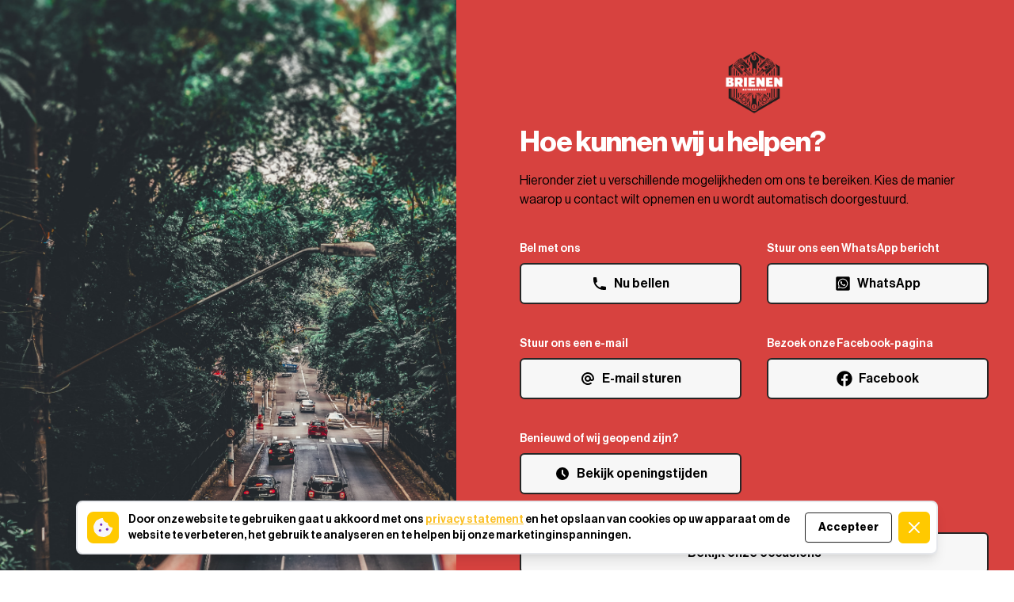

--- FILE ---
content_type: text/html; charset=UTF-8
request_url: https://autogarage.app/brienen-autoservice/contact
body_size: 8439
content:
<!doctype html>
<html lang="nl">
    <head>
        <meta charset="utf-8">
        <meta name="viewport" content="viewport-fit=cover, width=device-width, initial-scale=1.0, minimum-scale=1.0, maximum-scale=1.0, user-scalable=no" />
                  <meta name="apple-mobile-web-app-title" content="Brienen Autoservice">
          <meta name="apple-mobile-web-app-capable" content="yes" />
          <meta name="apple-mobile-web-app-status-bar-style" content="default" />
          <link rel="apple-touch-icon" href="https://storage.googleapis.com/autogarage-files-prod/175/app_icon/YfrgvAGgJfm7TFD7g9fEGyoKkFiKqibY24eI3Qno.png"/>
          <link href="/images/pwa/brienen-autoservice/iphone5_splash.png" media="(device-width: 320px) and (device-height: 568px) and (-webkit-device-pixel-ratio: 2)" rel="apple-touch-startup-image" />
          <link href="/images/pwa/brienen-autoservice/iphone6_splash.png" media="(device-width: 375px) and (device-height: 667px) and (-webkit-device-pixel-ratio: 2)" rel="apple-touch-startup-image" />
          <link href="/images/pwa/brienen-autoservice/iphoneplus_splash.png" media="(device-width: 621px) and (device-height: 1104px) and (-webkit-device-pixel-ratio: 3)" rel="apple-touch-startup-image" />
          <link href="/images/pwa/brienen-autoservice/iphonex_splash.png" media="(device-width: 375px) and (device-height: 812px) and (-webkit-device-pixel-ratio: 3)" rel="apple-touch-startup-image" />
          <link href="/images/pwa/brienen-autoservice/iphonexr_splash.png" media="(device-width: 414px) and (device-height: 896px) and (-webkit-device-pixel-ratio: 2)" rel="apple-touch-startup-image" />
          <link href="/images/pwa/brienen-autoservice/iphonexsmax_splash.png" media="(device-width: 414px) and (device-height: 896px) and (-webkit-device-pixel-ratio: 3)" rel="apple-touch-startup-image" />
          <link href="/images/pwa/brienen-autoservice/ipad_splash.png" media="(device-width: 768px) and (device-height: 1024px) and (-webkit-device-pixel-ratio: 2)" rel="apple-touch-startup-image" />
          <link href="/images/pwa/brienen-autoservice/ipadpro1_splash.png" media="(device-width: 834px) and (device-height: 1112px) and (-webkit-device-pixel-ratio: 2)" rel="apple-touch-startup-image" />
          <link href="/images/pwa/brienen-autoservice/ipadpro3_splash.png" media="(device-width: 834px) and (device-height: 1194px) and (-webkit-device-pixel-ratio: 2)" rel="apple-touch-startup-image" />
          <link href="/images/pwa/brienen-autoservice/ipadpro2_splash.png" media="(device-width: 1024px) and (device-height: 1366px) and (-webkit-device-pixel-ratio: 2)" rel="apple-touch-startup-image" />
          <link rel="manifest" href="/brienen-autoservice/stickertool/manifest.json">
             
        <!-- CSRF Token -->
        <meta name="csrf-token" content="M8Ax69jAjZCN86p9Tsq1PsuvOqAoT5S7RNjvVdMm">

        <title>QR Contact Tool | Brienen Autoservice</title>
        <meta property="og:title" content="Brienen Autoservice" />
        <meta property="og:url" content="https://autogarage.app/brienen-autoservice/contact" />
        <meta property="og:image" content="isset($garage) ? $garage->logo_url : 'images/default/logo.png'" />
        <!-- Scripts -->
        <script src="/js/app.js?id=45dd81aebb430a0eb57d" defer></script>
        <script src="https://cdn.jsdelivr.net/gh/alpinejs/alpine@v1.8.0/dist/alpine.js" defer></script>
        <!-- Fonts -->
                <link rel="icon" type="image/png" href="https://storage.googleapis.com/autogarage-files-prod/175/app_icon/YfrgvAGgJfm7TFD7g9fEGyoKkFiKqibY24eI3Qno.png">
                <!-- Styles -->
        <link href="https://use.typekit.net/smz4lpi.css" rel="stylesheet" >
        <link href="/css/app.css?id=f29ff64ccca2ed56530a" rel="stylesheet">
                <style >[wire\:loading], [wire\:loading\.delay], [wire\:loading\.inline-block], [wire\:loading\.inline], [wire\:loading\.block], [wire\:loading\.flex], [wire\:loading\.table], [wire\:loading\.grid], [wire\:loading\.inline-flex] {display: none;}[wire\:loading\.delay\.shortest], [wire\:loading\.delay\.shorter], [wire\:loading\.delay\.short], [wire\:loading\.delay\.long], [wire\:loading\.delay\.longer], [wire\:loading\.delay\.longest] {display:none;}[wire\:offline] {display: none;}[wire\:dirty]:not(textarea):not(input):not(select) {display: none;}input:-webkit-autofill, select:-webkit-autofill, textarea:-webkit-autofill {animation-duration: 50000s;animation-name: livewireautofill;}@keyframes livewireautofill { from {} }</style>
        <style>
          [x-cloak]{
            display: none !important;
          }
          .fource {
            font-family: siruca, sans-serif;
            font-weight: 400;
            font-style: normal;
          }
        </style>
        <!-- Global site tag (gtag.js) - Google Analytics -->
        <script defer src="https://unpkg.com/@alpinejs/persist@3.x.x/dist/cdn.min.js"></script>
        <script defer src="https://unpkg.com/alpinejs@3.10.2/dist/cdn.min.js"></script>
        <script async src="https://www.googletagmanager.com/gtag/js?id=G-KYHKWW538V"></script>
        <script>
          window.dataLayer = window.dataLayer || [];
          function gtag(){dataLayer.push(arguments);}
          gtag('js', new Date());

          gtag('config', 'G-KYHKWW538V');
        </script>
    </head>
    <body>
        <div>
            <main>
                   <div wire:id="nSOYRcKGEa5kwRn7AaQP" wire:initial-data="{&quot;fingerprint&quot;:{&quot;id&quot;:&quot;nSOYRcKGEa5kwRn7AaQP&quot;,&quot;name&quot;:&quot;stickertool-index&quot;,&quot;locale&quot;:&quot;nl&quot;,&quot;path&quot;:&quot;brienen-autoservice\/contact&quot;,&quot;method&quot;:&quot;GET&quot;,&quot;v&quot;:&quot;acj&quot;},&quot;effects&quot;:{&quot;listeners&quot;:[]},&quot;serverMemo&quot;:{&quot;children&quot;:[],&quot;errors&quot;:[],&quot;htmlHash&quot;:&quot;183d2109&quot;,&quot;data&quot;:{&quot;garage&quot;:[],&quot;show_modal&quot;:0,&quot;settings&quot;:{&quot;access&quot;:true,&quot;phone&quot;:&quot;+31682082943&quot;,&quot;pechhulp&quot;:&quot;&quot;,&quot;whatsapp&quot;:&quot;+31682082943&quot;,&quot;email&quot;:&quot;info@brienen-autoservice.nl&quot;,&quot;website&quot;:&quot;&quot;,&quot;facebook&quot;:&quot;people\/Brienen-Autoservice\/100078329117683\/&quot;,&quot;instagram&quot;:&quot;&quot;,&quot;openingtime&quot;:&quot;https:\/\/www.google.com\/search?q=brienen+autoservice&amp;sxsrf=AJOqlzXvUQMu0F2K_Svn3bd5qInDuj6f8w%3A1679068947031&amp;ei=E48UZLG-AaTc7_UP592ZmAk&amp;ved=0ahUKEwjxk5Chq-P9AhUk7rsIHeduBpMQ4dUDCA8&amp;uact=5&amp;oq=brienen+autoservice&amp;gs_lcp=Cgxnd3Mtd2l6LXNlcnAQAzIECCMQJzIECCMQJzIOCC4QgAQQxwEQrwEQywE6CAgAEKIEELADSgQIQRgBUIgEWIgEYLUFaAFwAHgAgAFTiAFTkgEBMZgBAKABAcgBBMABAQ&amp;sclient=gws-wiz-serp&quot;,&quot;cta&quot;:&quot;&quot;,&quot;cta_text&quot;:&quot;&quot;,&quot;extra_btn_1_url&quot;:&quot;https:\/\/www.marktplaats.nl\/u\/brienen-autoservice\/578509\/&quot;,&quot;extra_btn_1_text&quot;:&quot;Bekijk onze occasions&quot;,&quot;extra_btn_2_url&quot;:&quot;https:\/\/www.klantenvertellen.nl\/reviews\/1067569\/brienen_autoservice&quot;,&quot;extra_btn_2_text&quot;:&quot;Lees onze reviews (9,8)&quot;,&quot;extra_btn_3_url&quot;:&quot;&quot;,&quot;extra_btn_3_text&quot;:&quot;&quot;,&quot;title&quot;:&quot;Hoe kunnen wij u helpen?&quot;,&quot;text&quot;:&quot;Hieronder ziet u verschillende mogelijkheden om ons te bereiken. Kies de manier waarop u contact wilt opnemen en u wordt automatisch doorgestuurd. &quot;,&quot;bg_color&quot;:&quot;#d7423f&quot;,&quot;button_color&quot;:&quot;#f7f7f7&quot;,&quot;paragraph_color&quot;:&quot;#000000&quot;,&quot;button_text_color&quot;:&quot;#000000&quot;,&quot;text_color&quot;:&quot;#ffffff&quot;,&quot;cta_2&quot;:null,&quot;cta_text_2&quot;:null,&quot;cta_3&quot;:null,&quot;cta_text_3&quot;:null},&quot;mpm_check&quot;:null,&quot;copied&quot;:null,&quot;[]&quot;:[]},&quot;dataMeta&quot;:{&quot;models&quot;:{&quot;garage&quot;:{&quot;class&quot;:&quot;App\\Models\\Garage&quot;,&quot;id&quot;:175,&quot;relations&quot;:[&quot;image&quot;],&quot;connection&quot;:&quot;mysql&quot;,&quot;collectionClass&quot;:null},&quot;[]&quot;:{&quot;class&quot;:&quot;App\\Models\\MpmCheck&quot;}}},&quot;checksum&quot;:&quot;141abf267e40a9b0bd1cbe1f07c19b93732971d7ff2cfa42b3903d6cf5fdf19e&quot;}}" class="bg-white min-h-screen relative" style="background-color:#d7423f" x-data>
  <div id="modal_1" class="fixed z-10 inset-0 h-screen overflow-y-auto  hidden ">
  <div class="flex justify-center pt-4 px-4 pb-20 text-center sm:block sm:p-0">
    <div id="modal_bg" wire:click="closeModal" class="fixed inset-0 close_modal_1 transition-opacity animated duration-100" aria-hidden="true">
      <div class="absolute inset-0 bg-gray-500 opacity-75"></div>
    </div>
    <div id="modal_panel" class="inline-block bg-white rounded-lg px-4 pt-5 pb-4 text-left overflow-hidden shadow-xl lg:m-w-1/2 lg:w-1/2 transform transition-all sm:my-8 sm:content-center sm:w-full sm:p-6 animated duration-100" role="dialog" aria-modal="true" aria-labelledby="modal-headline">
      <div class=" sm:block sm:absolute top-0 right-0 pt-4 pr-4">
        <button type="button" wire:click="closeModal" class="bg-white rounded-md close_modal_1 text-gray-400 hover:text-gray-500 focus:outline-none focus:ring-2 focus:ring-offset-2 focus:ring-license_plate-yellow">
          <span class="sr-only">Close</span>

          <svg class="h-6 w-6" xmlns="http://www.w3.org/2000/svg" fill="none" viewBox="0 0 24 24" stroke="currentColor" aria-hidden="true">
            <path stroke-linecap="round" stroke-linejoin="round" stroke-width="2" d="M6 18L18 6M6 6l12 12" />
          </svg>
        </button>
      </div>
      <div>
        <h2>Pechhulp nodig binnen onze openingstijden of daarbuiten?</h2>
        <div class="lg:flex lg:flex-row lg:space-x-5">
          <a wire:click="showModal(2)" class="btn-yellow flex items-center w-full justify-center mt-2" style="color:#000000;background-color:#f7f7f7;" target="_blank">
            <span class="ml-2 font-medium">Bel pechhulp binnen openingstijden</span>
          </a>
                    <a href="https://www.google.com/search?q=brienen+autoservice&amp;sxsrf=AJOqlzXvUQMu0F2K_Svn3bd5qInDuj6f8w%3A1679068947031&amp;ei=E48UZLG-AaTc7_UP592ZmAk&amp;ved=0ahUKEwjxk5Chq-P9AhUk7rsIHeduBpMQ4dUDCA8&amp;uact=5&amp;oq=brienen+autoservice&amp;gs_lcp=Cgxnd3Mtd2l6LXNlcnAQAzIECCMQJzIECCMQJzIOCC4QgAQQxwEQrwEQywE6CAgAEKIEELADSgQIQRgBUIgEWIgEYLUFaAFwAHgAgAFTiAFTkgEBMZgBAKABAcgBBMABAQ&amp;sclient=gws-wiz-serp" class="btn-yellow flex items-center w-full justify-center mt-2" style="color:#000000;background-color:#f7f7f7;" target="_blank">
           <span class="ml-2 font-medium">Bekijk openingstijden</span>
         </a>
        </div>
      </div>
    </div>
  </div>
</div>

<!-- modal-2 -->

<div id="modal_2" class="fixed z-10 inset-0 h-screen overflow-y-auto  hidden ">
  <div class="flex justify-center content-center pt-4 px-4 pb-20 text-center sm:block sm:p-0">
    <div id="modal_bg" wire:click="closeModal" class="fixed inset-0 close_modal_2 transition-opacity animated duration-100" aria-hidden="true">
      <div class="absolute inset-0 bg-gray-500 opacity-75"></div>
    </div>
    <div id="modal_panel" class="inline-block align-bottom bg-white rounded-lg px-4 pt-5 pb-4 text-left overflow-hidden shadow-xl lg:m-w-1/2 lg:w-1/2 transform transition-all sm:my-8 sm:align-middle sm:w-full sm:p-6 animated duration-100" role="dialog" aria-modal="true" aria-labelledby="modal-headline">
      <div class=" sm:block sm:absolute top-0 right-0 pt-4 pr-4">
        <button type="button" wire:click="closeModal" class="bg-white rounded-md close_modal_2 text-gray-400 hover:text-gray-500 focus:outline-none focus:ring-2 focus:ring-offset-2 focus:ring-license_plate-yellow">
          <span class="sr-only">Close</span>
          <!-- Heroicon name: outline/x -->
          <svg class="h-6 w-6" xmlns="http://www.w3.org/2000/svg" fill="none" viewBox="0 0 24 24" stroke="currentColor" aria-hidden="true">
            <path stroke-linecap="round" stroke-linejoin="round" stroke-width="2" d="M6 18L18 6M6 6l12 12" />
          </svg>
        </button>
      </div>
      <div>
        <h2>Bel Brienen Autoservice. Wij bespreken direct de mogelijkheden.</h2>
        <div class="lg:flex lg:flex-row lg:space-x-5">
          <a href="tel:+31682082943" class="btn-yellow flex items-center w-full justify-center mt-2" style="color:#000000;background-color:#f7f7f7;" target="_blank">
            <svg xmlns="http://www.w3.org/2000/svg" class="h-5 w-5" style="color:#000000;" viewBox="0 0 20 20" fill="currentColor">
              <path d="M2 3a1 1 0 011-1h2.153a1 1 0 01.986.836l.74 4.435a1 1 0 01-.54 1.06l-1.548.773a11.037 11.037 0 006.105 6.105l.774-1.548a1 1 0 011.059-.54l4.435.74a1 1 0 01.836.986V17a1 1 0 01-1 1h-2C7.82 18 2 12.18 2 5V3z" />
            </svg> 
            <span class="ml-2 font-medium">Bel nu</span>
          </a>
        </div>
      </div>
    </div>
  </div>
</div>

<div id="modal_3" class="fixed z-10 inset-0 h-screen overflow-y-auto  hidden ">
  <div class="flex justify-center content-center pt-4 px-4 pb-20 text-center sm:block sm:p-0">
    <div id="modal_bg" wire:click="closeModal" class="fixed inset-0 close_modal_3 transition-opacity animated duration-100" aria-hidden="true">
      <div class="absolute inset-0 bg-gray-500 opacity-75"></div>
    </div>
    <div id="modal_panel" class="inline-block align-bottom bg-white rounded-lg px-4 pt-5 pb-4 text-left overflow-hidden shadow-xl lg:m-w-1/2 lg:w-1/2 transform transition-all sm:my-8 sm:align-middle sm:w-full sm:p-6 animated duration-100" role="dialog" aria-modal="true" aria-labelledby="modal-headline">
      <div class=" sm:block sm:absolute top-0 right-0 pt-4 pr-4">
        <button type="button" wire:click="closeModal" class="bg-white rounded-md close_modal_3 text-gray-400 hover:text-gray-500 focus:outline-none focus:ring-2 focus:ring-offset-2 focus:ring-license_plate-yellow">
          <span class="sr-only">Close</span>
          <!-- Heroicon name: outline/x -->
          <svg class="h-6 w-6" xmlns="http://www.w3.org/2000/svg" fill="none" viewBox="0 0 24 24" stroke="currentColor" aria-hidden="true">
            <path stroke-linecap="round" stroke-linejoin="round" stroke-width="2" d="M6 18L18 6M6 6l12 12" />
          </svg>
        </button>
      </div>
      <div>
        <h2>Bel de pechhulp dienst* van Brienen Autoservice.</h2>
        <div class="lg:flex lg:flex-row lg:space-x-5">
          <a href="tel:" class="btn-yellow flex items-center w-full justify-center mt-2" style="color:#000000;background-color:#f7f7f7;" target="_blank">
            <svg xmlns="http://www.w3.org/2000/svg" class="h-5 w-5" style="color:#000000;" viewBox="0 0 20 20" fill="currentColor">
              <path d="M2 3a1 1 0 011-1h2.153a1 1 0 01.986.836l.74 4.435a1 1 0 01-.54 1.06l-1.548.773a11.037 11.037 0 006.105 6.105l.774-1.548a1 1 0 011.059-.54l4.435.74a1 1 0 01.836.986V17a1 1 0 01-1 1h-2C7.82 18 2 12.18 2 5V3z" />
            </svg> 
            <span class="ml-2 font-medium">Bel pechhulp<sup>*</sup></span>
          </a>
        </div>
        <span class="text-xs">* Controleer of uw pechhulp via ons is afgesloten!</span>
      </div>
    </div>
  </div>
</div>

<div id="modal_4" class="fixed z-10 inset-0 h-screen overflow-y-auto  hidden ">
  <div class="flex justify-center content-center pt-4 px-4 pb-20 text-center sm:block sm:p-0">
    <div id="modal_bg" wire:click="closeModal" class="fixed inset-0 close_modal_3 transition-opacity animated duration-100" aria-hidden="true">
      <div class="absolute inset-0 bg-gray-500 opacity-75"></div>
    </div>
    <div id="modal_panel" class="inline-block align-bottom bg-white rounded-lg px-4 pt-5 pb-4 text-left overflow-hidden shadow-xl lg:m-w-1/2 lg:w-1/2 transform transition-all sm:my-8 sm:align-middle sm:w-full sm:p-6 animated duration-100" role="dialog" aria-modal="true" aria-labelledby="modal-headline">
      <div class=" sm:block sm:absolute top-0 right-0 pt-4 pr-4">
        <button type="button" wire:click="closeModal" class="bg-white rounded-md close_modal_3 text-gray-400 hover:text-gray-500 focus:outline-none focus:ring-2 focus:ring-offset-2 focus:ring-license_plate-yellow">
          <span class="sr-only">Close</span>
          <!-- Heroicon name: outline/x -->
          <svg class="h-6 w-6" xmlns="http://www.w3.org/2000/svg" fill="none" viewBox="0 0 24 24" stroke="currentColor" aria-hidden="true">
            <path stroke-linecap="round" stroke-linejoin="round" stroke-width="2" d="M6 18L18 6M6 6l12 12" />
          </svg>
        </button>
      </div>
      <div>
        <h2>Delen</h2>
        <div class="lg:flex lg:flex-row lg:space-x-5">
          <a href="whatsapp://send?text=https://autogarage.app/brienen-autoservice/contact" class="btn-yellow flex items-center w-full justify-center mt-2" style="color:#000000;background-color:#f7f7f7;" target="_blank">
          <svg xmlns="http://www.w3.org/2000/svg" class="h-5 w-5" style="fill:#000000;" viewBox="0 0 448 512">
              <path d="M224 122.8c-72.7 0-131.8 59.1-131.9 131.8 0 24.9 7 49.2 20.2 70.1l3.1 5-13.3 48.6 49.9-13.1 4.8 2.9c20.2 12 43.4 18.4 67.1 18.4h.1c72.6 0 133.3-59.1 133.3-131.8 0-35.2-15.2-68.3-40.1-93.2-25-25-58-38.7-93.2-38.7zm77.5 188.4c-3.3 9.3-19.1 17.7-26.7 18.8-12.6 1.9-22.4.9-47.5-9.9-39.7-17.2-65.7-57.2-67.7-59.8-2-2.6-16.2-21.5-16.2-41s10.2-29.1 13.9-33.1c3.6-4 7.9-5 10.6-5 2.6 0 5.3 0 7.6.1 2.4.1 5.7-.9 8.9 6.8 3.3 7.9 11.2 27.4 12.2 29.4s1.7 4.3.3 6.9c-7.6 15.2-15.7 14.6-11.6 21.6 15.3 26.3 30.6 35.4 53.9 47.1 4 2 6.3 1.7 8.6-1 2.3-2.6 9.9-11.6 12.5-15.5 2.6-4 5.3-3.3 8.9-2 3.6 1.3 23.1 10.9 27.1 12.9s6.6 3 7.6 4.6c.9 1.9.9 9.9-2.4 19.1zM400 32H48C21.5 32 0 53.5 0 80v352c0 26.5 21.5 48 48 48h352c26.5 0 48-21.5 48-48V80c0-26.5-21.5-48-48-48zM223.9 413.2c-26.6 0-52.7-6.7-75.8-19.3L64 416l22.5-82.2c-13.9-24-21.2-51.3-21.2-79.3C65.4 167.1 136.5 96 223.9 96c42.4 0 82.2 16.5 112.2 46.5 29.9 30 47.9 69.8 47.9 112.2 0 87.4-72.7 158.5-160.1 158.5z"/>
            </svg>
            <span class="ml-2 font-medium">Deel via WhatsApp</span>
          </a>
        </div>
        <span wire:click='setCopied'>
          <button wire:click.prevent="$emit(handleClick())" class="btn-yellow mt-5 flex items-center w-full justify-center" style="color:#000000;background-color:#f7f7f7;">
            <svg xmlns="http://www.w3.org/2000/svg" class="h-6 w-6 mr-2" fill="none" viewBox="0 0 24 24" stroke="currentColor" stroke-width="2">
              <path stroke-linecap="round" stroke-linejoin="round" d="M8.684 13.342C8.886 12.938 9 12.482 9 12c0-.482-.114-.938-.316-1.342m0 2.684a3 3 0 110-2.684m0 2.684l6.632 3.316m-6.632-6l6.632-3.316m0 0a3 3 0 105.367-2.684 3 3 0 00-5.367 2.684zm0 9.316a3 3 0 105.368 2.684 3 3 0 00-5.368-2.684z" />
            </svg>  
            Kopieer naar klembord
          </button>
          <input type="text" name="" value="https://autogarage.app/brienen-autoservice/contact" id="copy_url" class="hidden" readonly>
        </span>
      </div>
    </div>
  </div>
</div>    <div x-data="{ hidePopup: $persist(false)}" class="fixed bottom-0 left-0 right-0 mb-2 w-full flex justify-center lg:hidden z-10" x-cloak :class="hidePopup ? 'hidden' : '' ">
    <div class="flex flex-col">
      <div class="max-w-sm p-4 mx-auto bg-white shadow-lg z-40">
        <div class="mt-10">
          <img class="mx-auto w-20 h-20 rounded-xl shadow" src="https://storage.googleapis.com/autogarage-files-prod/175/app_icon/YfrgvAGgJfm7TFD7g9fEGyoKkFiKqibY24eI3Qno.png" alt=""> 
          <p class="mt-6 text-sm text-gray-700 leading-relaxed text-center">Om deze Web App aan uw startscherm toe te voegen:</p>
          <p class="mt-4 text-sm text-gray-700 leading-relaxed text-center"> Voor iOS klik op 
            <span><svg xmlns="http://www.w3.org/2000/svg" class="inline-block mx-1 h-4 w-4" viewBox="0 0 512 512">
                <path d="M167.8 159.7c8.895 0 17.63-3.71 23.76-10.39L224 113.9V320c0 17.7 14.33 32.02 32 32.02S288 337.7 288 320V113.9l32.4 35.39c6.32 6.879 14.96 10.38 23.63 10.38c17.64 0 31.97-14.29 31.97-32.01c0-7.734-2.78-15.51-8.409-21.66l-87.1-96.09C273.5 3.312 264.8-.0002 256-.0002S238.5 3.312 232.4 9.945l-87.1 96.09c-5.629 6.152-8.409 13.93-8.409 21.66C135.1 145.4 150.3 159.7 167.8 159.7zM448 96h-32v63.92L448 160v288H64V160l32-.0824V96H64C28.72 96 0 124.7 0 160v288c0 35.28 28.72 64 64 64h384c35.28 0 64-28.72 64-64V160C512 124.7 483.3 96 448 96z"/>
              </svg>
            </span> en <span class="text-black font-medium">zet op beginscherm</span>
              
          </p>

          <p class="text-sm text-gray-700 leading-relaxed text-center">Voor Android klik op <svg xmlns="http://www.w3.org/2000/svg" class="inline-block mx-1 h-4 w-4" viewBox="0 0 128 512">
                <path d="M64 360C94.93 360 120 385.1 120 416C120 446.9 94.93 472 64 472C33.07 472 8 446.9 8 416C8 385.1 33.07 360 64 360zM64 200C94.93 200 120 225.1 120 256C120 286.9 94.93 312 64 312C33.07 312 8 286.9 8 256C8 225.1 33.07 200 64 200zM64 152C33.07 152 8 126.9 8 96C8 65.07 33.07 40 64 40C94.93 40 120 65.07 120 96C120 126.9 94.93 152 64 152z"/>
              </svg> en  <span class="text-black font-medium">zet in startscherm</span></p>
        </div>
        <button @click="hidePopup = !hidePopup" class="flex mx-auto px-3 py-2 mt-2 rounded" style="color:#000000; background-color: #f7f7f7;">
          <svg xmlns="http://www.w3.org/2000/svg" class="h-4 w- my-auto mr-2" fill="none" viewBox="0 0 24 24" stroke="currentColor" stroke-width="2">
            <path stroke-linecap="round" stroke-linejoin="round" d="M6 18L18 6M6 6l12 12" />
          </svg> Sluiten
        </button>
      </div>
      <div class="mx-auto z-50">
        <div class="w-16 overflow-hidden inline-block">
          <div class=" h-11 w-11 bg-white -rotate-45 transform origin-top-left shadow-lg"></div>
        </div>  
      </div>
    </div>
  </div>
    <section aria-labelledby="features-heading">
    <div class="aspect-w-3 aspect-h-2 overflow-hidden sm:aspect-w-5 lg:aspect-none lg:absolute lg:w-1/2 lg:h-full lg:pr-4 xl:pr-16">
      <div style="background-image: url('/images/default/hero.jpg')" class="h-full w-full object-center object-cover lg:h-full lg:w-full bg-cover"></div>
    </div>
    <div class="mx-auto pt-16 pb-24 px-4 sm:pb-32 sm:px-6 lg:pt-22 lg:px-8 lg:grid lg:grid-cols-2 lg:gap-x-8">
      <div class="lg:col-start-2">
        <div class="mx-0 flex place-content-between items-center text-lg ">
  <img class="m-auto lg:max-h-20 max-w-logo inline-block max-h-18" src="https://storage.googleapis.com/autogarage-files-prod/175/logo/CPPhGLPyQyOWrCAvnaxPH9O0sJVTNxWvZ0WXxDXr.png" alt="logo">
</div>        <p class="mt-4 text-4xl font-extrabold text-gray-900 tracking-tight" style="color:#ffffff;">Hoe kunnen wij u helpen?</p>
        <p class="mt-4 text-gray-500" style="color:#000000">Hieronder ziet u verschillende mogelijkheden om ons te bereiken. Kies de manier waarop u contact wilt opnemen en u wordt automatisch doorgestuurd. </p>
        <dl class="mt-10 grid grid-cols-1 gap-y-10 gap-x-8 text-sm sm:grid-cols-2">
                    <div class="col-span-2 lg:col-span-1">
            <dt class="font-medium" style="color:#ffffff;">Bel met ons</dt>
            <dd class="mt-2">
              <a href="tel:+31682082943" class="btn-yellow flex items-center w-full justify-center" style="color:#000000;background-color:#f7f7f7;" target="_blank">
                <svg xmlns="http://www.w3.org/2000/svg" class="h-5 w-5" style="color:#000000;" viewBox="0 0 20 20" fill="currentColor">
                  <path d="M2 3a1 1 0 011-1h2.153a1 1 0 01.986.836l.74 4.435a1 1 0 01-.54 1.06l-1.548.773a11.037 11.037 0 006.105 6.105l.774-1.548a1 1 0 011.059-.54l4.435.74a1 1 0 01.836.986V17a1 1 0 01-1 1h-2C7.82 18 2 12.18 2 5V3z" />
                </svg> 
                <span class="ml-2 font-medium">Nu bellen</span>
              </a>
            </dd>
          </div>
                              <div class="col-span-2 lg:col-span-1">
            <dt class="font-medium" style="color:#ffffff;">Stuur ons een WhatsApp bericht</dt>
            <dd class="mt-2">
            <a href="https://wa.me/+31682082943" class="btn-yellow flex items-center w-full justify-center" style="color:#000000;background-color:#f7f7f7;" target="_blank">
            <svg xmlns="http://www.w3.org/2000/svg" class="h-5 w-5" style="fill:#000000;" viewBox="0 0 448 512">
              <path d="M224 122.8c-72.7 0-131.8 59.1-131.9 131.8 0 24.9 7 49.2 20.2 70.1l3.1 5-13.3 48.6 49.9-13.1 4.8 2.9c20.2 12 43.4 18.4 67.1 18.4h.1c72.6 0 133.3-59.1 133.3-131.8 0-35.2-15.2-68.3-40.1-93.2-25-25-58-38.7-93.2-38.7zm77.5 188.4c-3.3 9.3-19.1 17.7-26.7 18.8-12.6 1.9-22.4.9-47.5-9.9-39.7-17.2-65.7-57.2-67.7-59.8-2-2.6-16.2-21.5-16.2-41s10.2-29.1 13.9-33.1c3.6-4 7.9-5 10.6-5 2.6 0 5.3 0 7.6.1 2.4.1 5.7-.9 8.9 6.8 3.3 7.9 11.2 27.4 12.2 29.4s1.7 4.3.3 6.9c-7.6 15.2-15.7 14.6-11.6 21.6 15.3 26.3 30.6 35.4 53.9 47.1 4 2 6.3 1.7 8.6-1 2.3-2.6 9.9-11.6 12.5-15.5 2.6-4 5.3-3.3 8.9-2 3.6 1.3 23.1 10.9 27.1 12.9s6.6 3 7.6 4.6c.9 1.9.9 9.9-2.4 19.1zM400 32H48C21.5 32 0 53.5 0 80v352c0 26.5 21.5 48 48 48h352c26.5 0 48-21.5 48-48V80c0-26.5-21.5-48-48-48zM223.9 413.2c-26.6 0-52.7-6.7-75.8-19.3L64 416l22.5-82.2c-13.9-24-21.2-51.3-21.2-79.3C65.4 167.1 136.5 96 223.9 96c42.4 0 82.2 16.5 112.2 46.5 29.9 30 47.9 69.8 47.9 112.2 0 87.4-72.7 158.5-160.1 158.5z"/>
            </svg>
                <span class="ml-2 font-medium">WhatsApp</span>
              </a>
            </dd>
          </div>
                                                                                                                                                                                                                                                          <div class="col-span-2 lg:col-span-1">
            <dt class="font-medium" style="color:#ffffff;">Stuur ons een e-mail</dt>
            <dd class="mt-2">
              <a href="mailto:info@brienen-autoservice.nl" class="btn-yellow flex items-center w-full justify-center" style="color:#000000;background-color:#f7f7f7;" target="_blank">
                <svg xmlns="http://www.w3.org/2000/svg" class="h-5 w-5" style="color:#000000;" viewBox="0 0 20 20" fill="currentColor">
                  <path fill-rule="evenodd" d="M14.243 5.757a6 6 0 10-.986 9.284 1 1 0 111.087 1.678A8 8 0 1118 10a3 3 0 01-4.8 2.401A4 4 0 1114 10a1 1 0 102 0c0-1.537-.586-3.07-1.757-4.243zM12 10a2 2 0 10-4 0 2 2 0 004 0z" clip-rule="evenodd" />
                </svg> 
                <span class="ml-2 font-medium">E-mail sturen</span>
              </a>
            </dd>
          </div>
                                        <div class="col-span-2 lg:col-span-1">
            <dt class="font-medium" style="color:#ffffff;">Bezoek onze Facebook-pagina</dt>
            <dd class="mt-2">
              <a href="http://www.facebook.com/people/Brienen-Autoservice/100078329117683/" class="btn-yellow flex items-center w-full justify-center" style="color:#000000;background-color:#f7f7f7;" target="_blank">
                <svg xmlns="http://www.w3.org/2000/svg" class="h-5 w-5" style="fill:#000000;"  viewBox="0 0 512 512">
                  <path d="M504 256C504 119 393 8 256 8S8 119 8 256c0 123.78 90.69 226.38 209.25 245V327.69h-63V256h63v-54.64c0-62.15 37-96.48 93.67-96.48 27.14 0 55.52 4.84 55.52 4.84v61h-31.28c-30.8 0-40.41 19.12-40.41 38.73V256h68.78l-11 71.69h-57.78V501C413.31 482.38 504 379.78 504 256z"/>
                </svg>
                <span class="ml-2 font-medium">Facebook</span>
              </a>
            </dd>
          </div>
                                        <div class="col-span-2 lg:col-span-1">
            <dt class="font-medium" style="color:#ffffff;">Benieuwd of wij geopend zijn?</dt>
            <dd class="mt-2">
              <a href="https://www.google.com/search?q=brienen+autoservice&amp;sxsrf=AJOqlzXvUQMu0F2K_Svn3bd5qInDuj6f8w%3A1679068947031&amp;ei=E48UZLG-AaTc7_UP592ZmAk&amp;ved=0ahUKEwjxk5Chq-P9AhUk7rsIHeduBpMQ4dUDCA8&amp;uact=5&amp;oq=brienen+autoservice&amp;gs_lcp=Cgxnd3Mtd2l6LXNlcnAQAzIECCMQJzIECCMQJzIOCC4QgAQQxwEQrwEQywE6CAgAEKIEELADSgQIQRgBUIgEWIgEYLUFaAFwAHgAgAFTiAFTkgEBMZgBAKABAcgBBMABAQ&amp;sclient=gws-wiz-serp" class="btn-yellow flex items-center w-full justify-center" style="color:#000000;background-color:#f7f7f7;" target="_blank">
                <svg class="w-5 h-5" style="color:#000000;" fill="currentColor" viewBox="0 0 20 20" xmlns="http://www.w3.org/2000/svg"><path fill-rule="evenodd" d="M10 18a8 8 0 100-16 8 8 0 000 16zm1-12a1 1 0 10-2 0v4a1 1 0 00.293.707l2.828 2.829a1 1 0 101.415-1.415L11 9.586V6z" clip-rule="evenodd"></path></svg>
                <span class="ml-2 font-medium">Bekijk openingstijden</span>
              </a>
            </dd>
          </div>
                                        <div class="col-span-2">
            <dd class="mt-2">
              <a href="https://www.marktplaats.nl/u/brienen-autoservice/578509/" class="btn-yellow flex items-center w-full justify-center" style="color:#000000;background-color:#f7f7f7;" target="_blank">
                Bekijk onze occasions
              </a>
            </dd>
          </div>
                                        <div class="col-span-2">
            <dd class="mt-2">
              <a href="https://www.klantenvertellen.nl/reviews/1067569/brienen_autoservice" class="btn-yellow flex items-center w-full justify-center" style="color:#000000;background-color:#f7f7f7;" target="_blank">
                Lees onze reviews (9,8)
              </a>
            </dd>
          </div>
                                                                                                                                                                                              <div x-data="{}" class="col-span-2">
            <dd class="mt-2">
              <button wire:click="showModal(4)" class="btn-yellow flex items-center w-full justify-center" style="color:#000000;background-color:#f7f7f7;">
              <svg xmlns="http://www.w3.org/2000/svg" class="h-6 w-6 mr-2" fill="none" viewBox="0 0 24 24" stroke="currentColor" stroke-width="2">
                <path stroke-linecap="round" stroke-linejoin="round" d="M8.684 13.342C8.886 12.938 9 12.482 9 12c0-.482-.114-.938-.316-1.342m0 2.684a3 3 0 110-2.684m0 2.684l6.632 3.316m-6.632-6l6.632-3.316m0 0a3 3 0 105.367-2.684 3 3 0 00-5.367 2.684zm0 9.316a3 3 0 105.368 2.684 3 3 0 00-5.368-2.684z" />
              </svg>  
                Deel nu
              </button>
            </dd>
          </div>
          <div class="col-span-2 w-full bg-white p-4 pr-12 shadow flex items-center">
            <img class="w-20 h-20 rounded-full" src="https://storage.googleapis.com/autogarage-files-prod/175/profile/rb1txLwpAQOryFYACpBsurqaP0VC0Def80AtpdCk.png" alt="">
            <p class="inline ml-8 text-base">
              <b class="block">Brienen Autoservice</b>
            </p>
          </div>
        </dl>
      </div>
    </div>
  </section>
     <div class="grid grid-cols-12 bg-theme-accentbg bottom-0 w-full absolute">
     <div class="md:col-start-10 col-span-12">
       <p class="pl-5 py-8 text-xs text-theme-darkgray">Mede mogelijk gemaakt door <a href="/" class="font-bold">Autogarage.app</a></p>
     </div>
   </div>
    <script>
    let copied = false;
    const slug = "brienen-autoservice";
    const hostName = window.location.hostname;
    var string = document.getElementById('copy_url').value;
    handleClick = () => {
      if(copied === false) {
        textarea = document.createElement('textarea');
        textarea.setAttribute('readonly', true);
        textarea.setAttribute('contenteditable', true);
        textarea.style.position = 'fixed'; // prevent scroll from jumping to the bottom when focus is set.
        textarea.style.display = 'hidden';
        textarea.value = string;
    
        document.body.appendChild(textarea);
    
        textarea.focus();
        textarea.select();
    
        const range = document.createRange();
        range.selectNodeContents(textarea);
    
        const sel = window.getSelection();
        sel.removeAllRanges();
        sel.addRange(range);
    
        textarea.setSelectionRange(0, textarea.value.length);
        result = document.execCommand('copy');
        copied = true;
      }
    }
  </script>
</div>


<!-- Livewire Component wire-end:nSOYRcKGEa5kwRn7AaQP -->
            </main>
        </div>
        <script src="/vendor/livewire/livewire.js?id=de3fca26689cb5a39af4" data-turbo-eval="false" data-turbolinks-eval="false" ></script><script data-turbo-eval="false" data-turbolinks-eval="false" >window.livewire = new Livewire();window.Livewire = window.livewire;window.livewire_app_url = '';window.livewire_token = 'M8Ax69jAjZCN86p9Tsq1PsuvOqAoT5S7RNjvVdMm';window.deferLoadingAlpine = function (callback) {window.addEventListener('livewire:load', function () {callback();});};let started = false;window.addEventListener('alpine:initializing', function () {if (! started) {window.livewire.start();started = true;}});document.addEventListener("DOMContentLoaded", function () {if (! started) {window.livewire.start();started = true;}});</script>
                <div id="cookie_bar" class="fixed z-40 bottom-0 inset-x-0 pb-2 sm:pb-5" style="z-index: 9999">
        <div class="max-w-6xl mx-auto px-2 sm:px-6 lg:px-8">
            <div class="p-2 rounded-lg bg-white shadow-lg sm:p-3 border-2 ">
                <div class="flex items-center justify-between flex-wrap">
                    <div class="w-0 flex-1 flex items-center">
                        <span class="flex p-2 rounded-lg bg-license_plate-yellow">
                            <svg xmlns="http://www.w3.org/2000/svg" class="h-6 w-6 text-white" viewBox="0 0 512 512">
                                <path d="M510.52 255.81A127.93 127.93 0 0 1 384.05 128 127.92 127.92 0 0 1 256.19 1.51a132 132 0 0 0-79.72 12.81l-69.13 35.22a132.32 132.32 0 0 0-57.79 57.81l-35.1 68.88a132.64 132.64 0 0 0-12.82 81l12.08 76.27a132.56 132.56 0 0 0 37.16 73l54.77 54.76a132.1 132.1 0 0 0 72.71 37.06l76.71 12.15a131.92 131.92 0 0 0 80.53-12.76l69.13-35.21a132.32 132.32 0 0 0 57.79-57.81l35.1-68.88a132.59 132.59 0 0 0 12.91-80zM176 368a32 32 0 1 1 32-32 32 32 0 0 1-32 32zm32-160a32 32 0 1 1 32-32 32 32 0 0 1-32 32zm160 128a32 32 0 1 1 32-32 32 32 0 0 1-32 32z" fill="#F7F6FB"></path>
                                <path d="M368 272a32 32 0 1 0 32 32 32 32 0 0 0-32-32zM208 144a32 32 0 1 0 32 32 32 32 0 0 0-32-32zm-32 160a32 32 0 1 0 32 32 32 32 0 0 0-32-32z" fill="#6D28D9"></path>
                            </svg>
                        </span>
                        <p class="mx-3 text-sm font-medium">
                                                        <span class="inline">
                            Door onze website te gebruiken gaat u akkoord met ons <a href="https://autogarage.app/privacy/175" class="underline text-yellow-400 hover:text-yellow-300 transition duration-100 cursor-pointer">privacy statement</a> en het opslaan van cookies op uw apparaat om de website te verbeteren, het gebruik te analyseren en te helpen bij onze marketinginspanningen.
                            </span>
                                                    </p>
                    </div>
                    <div class="order-3 mt-2 flex-shrink-0 w-full sm:order-2 sm:mt-0 sm:w-auto">
                        <a id="cookie_accept" class="flex items-center justify-center px-4 py-2 border border-transparent rounded shadow-sm text-sm font-bold text-primary-purple bg-white hover:bg-indigo-50 border-theme-black cursor-pointer">Accepteer</a>
                    </div>
                    <div class="order-2 flex-shrink-0 sm:order-3 sm:ml-2">
                        <button id="cookie_close" class="-mr-1 bg-license_plate-yellow flex p-2 rounded-md hover:bg-yellow-600 focus:outline-none focus:ring-2 focus:ring-white transition duration-200 ease-in-out">
                            <span class="sr-only">Dismiss</span>
                            <svg class="h-6 w-6 text-white" xmlns="http://www.w3.org/2000/svg" fill="none" viewBox="0 0 24 24" stroke="currentColor" aria-hidden="true">
                            <path stroke-linecap="round" stroke-linejoin="round" stroke-width="2" d="M6 18L18 6M6 6l12 12"></path>
                            </svg>
                        </button>
                    </div>
                </div>
            </div>
        </div>
    </div>
    </body>
    <script src="https://code.jquery.com/jquery-3.6.0.min.js" integrity="sha256-/xUj+3OJU5yExlq6GSYGSHk7tPXikynS7ogEvDej/m4=" crossorigin="anonymous"></script>
    <script src="https://autogarage.app/js/cookie-bar.js"></script>
</html>


--- FILE ---
content_type: text/css;charset=utf-8
request_url: https://use.typekit.net/smz4lpi.css
body_size: 377
content:
/*
 * The Typekit service used to deliver this font or fonts for use on websites
 * is provided by Adobe and is subject to these Terms of Use
 * http://www.adobe.com/products/eulas/tou_typekit. For font license
 * information, see the list below.
 *
 * siruca:
 *   - http://typekit.com/eulas/00000000000000007735cc4e
 *
 * © 2009-2026 Adobe Systems Incorporated. All Rights Reserved.
 */
/*{"last_published":"2022-08-31 09:38:39 UTC"}*/

@import url("https://p.typekit.net/p.css?s=1&k=smz4lpi&ht=tk&f=43167&a=2995383&app=typekit&e=css");

@font-face {
font-family:"siruca";
src:url("https://use.typekit.net/af/1e08ce/00000000000000007735cc4e/30/l?primer=7cdcb44be4a7db8877ffa5c0007b8dd865b3bbc383831fe2ea177f62257a9191&fvd=n4&v=3") format("woff2"),url("https://use.typekit.net/af/1e08ce/00000000000000007735cc4e/30/d?primer=7cdcb44be4a7db8877ffa5c0007b8dd865b3bbc383831fe2ea177f62257a9191&fvd=n4&v=3") format("woff"),url("https://use.typekit.net/af/1e08ce/00000000000000007735cc4e/30/a?primer=7cdcb44be4a7db8877ffa5c0007b8dd865b3bbc383831fe2ea177f62257a9191&fvd=n4&v=3") format("opentype");
font-display:auto;font-style:normal;font-weight:400;font-stretch:normal;
}

.tk-siruca { font-family: "siruca",sans-serif; }


--- FILE ---
content_type: application/javascript; charset=utf-8
request_url: https://autogarage.app/js/cookie-bar.js
body_size: 82
content:
$((function(){$("#cookie_accept").click((function(e){$("#cookie_bar").slideUp();var o=new Date,i=new Date;i.setTime(o.getTime()+2592e6),document.cookie="autogarage_cookie="+escape("true")+";expires="+i.toGMTString()+";path=/"})),$("#cookie_close").click((function(e){$("#cookie_bar").slideUp();var o=new Date,i=new Date;i.setTime(o.getTime()+2592e6),document.cookie="autogarage_cookie="+escape("false")+";expires="+i.toGMTString()+";path=/"}))}));

--- FILE ---
content_type: application/javascript; charset=utf-8
request_url: https://cdn.jsdelivr.net/gh/alpinejs/alpine@v1.8.0/dist/alpine.js
body_size: 3256
content:
!function(e,t){"object"==typeof exports&&"undefined"!=typeof module?module.exports=t():"function"==typeof define&&define.amd?define(t):(e=e||self).Alpine=t()}(this,(function(){"use strict";function e(e){for(var t=e.concat(),i=0;i<t.length;++i)for(var n=i+1;n<t.length;++n)t[i]===t[n]&&t.splice(n--,1);return t}function t(){return navigator.userAgent.includes("Node.js")||navigator.userAgent.includes("jsdom")}function i(e,t,n=!0){if(e.hasAttribute("x-data")&&!n)return;t(e);let s=e.firstElementChild;for(;s;)i(s,t,!1),s=s.nextElementSibling}function n(e,t,i={}){return new Function(["$data",...Object.keys(i)],`var result; with($data) { result = ${e} }; return result`)(t,...Object.values(i))}function s(e,t,i={}){return new Function(["dataContext",...Object.keys(i)],`with(dataContext) { ${e} }`)(t,...Object.values(i))}function a(e){const t=o(e.name);return/x-(on|bind|data|text|html|model|if|show|cloak|transition|ref)/.test(t)}function r(e,t){return Array.from(e.attributes).filter(a).map(e=>{const t=o(e.name),i=t.match(/x-(on|bind|data|text|html|model|if|show|cloak|transition|ref)/),n=t.match(/:([a-zA-Z\-:]+)/),s=t.match(/\.[^.\]]+(?=[^\]]*$)/g)||[];return{type:i?i[1]:null,value:n?n[1]:null,modifiers:s.map(e=>e.replace(".","")),expression:e.value}}).filter(e=>!t||e.type===t)}function o(e){return e.startsWith("@")?e.replace("@","x-on:"):e.startsWith(":")?e.replace(":","x-bind:"):e}function l(e,t,i=!1){i&&t();const n=r(e,"transition");n.length<1&&t(),u(e,(n.find(e=>"enter"===e.value)||{expression:""}).expression.split(" ").filter(e=>""!==e),(n.find(e=>"enter-start"===e.value)||{expression:""}).expression.split(" ").filter(e=>""!==e),(n.find(e=>"enter-end"===e.value)||{expression:""}).expression.split(" ").filter(e=>""!==e),t,()=>{})}function c(e,t,i=!1){i&&t();const n=r(e,"transition");n.length<1&&t(),u(e,(n.find(e=>"leave"===e.value)||{expression:""}).expression.split(" ").filter(e=>""!==e),(n.find(e=>"leave-start"===e.value)||{expression:""}).expression.split(" ").filter(e=>""!==e),(n.find(e=>"leave-end"===e.value)||{expression:""}).expression.split(" ").filter(e=>""!==e),()=>{},t)}function u(e,t,i,n,s,a){e.classList.add(...i),e.classList.add(...t),requestAnimationFrame(()=>{const r=1e3*Number(getComputedStyle(e).transitionDuration.replace("s",""));s(),requestAnimationFrame(()=>{e.classList.remove(...i),e.classList.add(...n),setTimeout(()=>{a(),e.isConnected&&(e.classList.remove(...t),e.classList.remove(...n))},r)})})}class d{constructor(e){this.$el=e;const t=this.$el.getAttribute("x-data"),i=""===t?"{}":t,a=this.$el.getAttribute("x-init"),r=this.$el.getAttribute("x-created"),o=this.$el.getAttribute("x-mounted"),l=n(i,{});var c;this.$data=this.wrapDataInObservable(l),l.$el=this.$el,l.$refs=this.getRefsProxy(),this.nextTickStack=[],l.$nextTick=e=>{this.nextTickStack.push(e)},a&&(this.pauseReactivity=!0,c=n(this.$el.getAttribute("x-init"),this.$data),this.pauseReactivity=!1),r&&(console.warn('AlpineJS Warning: "x-created" is deprecated and will be removed in the next major version. Use "x-init" instead.'),this.pauseReactivity=!0,s(this.$el.getAttribute("x-created"),this.$data),this.pauseReactivity=!1),this.initializeElements(),this.listenForNewElementsToInitialize(),"function"==typeof c&&c.call(this.$data),o&&(console.warn('AlpineJS Warning: "x-mounted" is deprecated and will be removed in the next major version. Use "x-init" (with a callback return) for the same behavior.'),s(o,this.$data))}wrapDataInObservable(e){var t=this;const i={set(e,i,n){const s=Reflect.set(e,i,n);var a,r,o;if(!t.pauseReactivity)return(a=()=>{for(t.refresh();t.nextTickStack.length>0;)t.nextTickStack.shift()()},r=0,function(){var e=this,t=arguments,i=function(){o=null,a.apply(e,t)};clearTimeout(o),o=setTimeout(i,r)})(),s},get:(e,t)=>e[t]&&e[t].isRefsProxy?e[t]:e[t]&&e[t]instanceof Node?e[t]:"object"==typeof e[t]&&null!==e[t]?new Proxy(e[t],i):e[t]};return new Proxy(e,i)}initializeElements(){i(this.$el,e=>{this.initializeElement(e)})}initializeElement(e){e.hasAttribute("class")&&r(e).length>0&&(e.__originalClasses=e.getAttribute("class").split(" ")),this.registerListeners(e),this.resolveBoundAttributes(e,!0)}registerListeners(e){r(e).forEach(({type:t,value:i,modifiers:n,expression:s})=>{switch(t){case"on":var a=i;this.registerListener(e,a,n,s);break;case"model":a="select"===e.tagName.toLowerCase()||["checkbox","radio"].includes(e.type)||n.includes("lazy")?"change":"input";const t=this.generateExpressionForXModelListener(e,n,s);this.registerListener(e,a,n,t)}})}resolveBoundAttributes(e,t=!1){r(e).forEach(({type:i,value:n,modifiers:s,expression:a})=>{switch(i){case"model":var r="value",o=this.evaluateReturnExpression(a);this.updateAttributeValue(e,r,o);break;case"bind":r=n,o=this.evaluateReturnExpression(a);this.updateAttributeValue(e,r,o);break;case"text":o=this.evaluateReturnExpression(a);this.updateTextValue(e,o);break;case"html":o=this.evaluateReturnExpression(a);this.updateHtmlValue(e,o);break;case"show":o=this.evaluateReturnExpression(a);this.updateVisibility(e,o,t);break;case"if":o=this.evaluateReturnExpression(a);this.updatePresence(e,o);break;case"cloak":e.removeAttribute("x-cloak")}})}listenForNewElementsToInitialize(){const e=this.$el;new MutationObserver(e=>{for(let t=0;t<e.length;t++){if(!e[t].target.closest("[x-data]").isSameNode(this.$el))return;if("attributes"===e[t].type&&"x-data"===e[t].attributeName){const i=n(e[t].target.getAttribute("x-data"),{});Object.keys(i).forEach(e=>{this.$data[e]!==i[e]&&(this.$data[e]=i[e])})}e[t].addedNodes.length>0&&e[t].addedNodes.forEach(e=>{1===e.nodeType&&(e.matches("[x-data]")||r(e).length>0&&this.initializeElement(e))})}}).observe(e,{childList:!0,attributes:!0,subtree:!0})}refresh(){i(this.$el,e=>{this.resolveBoundAttributes(e)})}generateExpressionForXModelListener(e,t,i){var n="";return n="checkbox"===e.type?Array.isArray(this.$data[i])?`$event.target.checked ? ${i}.concat([$event.target.value]) : ${i}.filter(i => i !== $event.target.value)`:"$event.target.checked":"select"===e.tagName.toLowerCase()&&e.multiple?t.includes("number")?"Array.from($event.target.selectedOptions).map(option => { return parseFloat(option.value || option.text) })":"Array.from($event.target.selectedOptions).map(option => { return option.value || option.text })":t.includes("number")?"parseFloat($event.target.value)":t.includes("trim")?"$event.target.value.trim()":"$event.target.value","radio"===e.type&&(e.hasAttribute("name")||e.setAttribute("name",i)),`${i} = ${n}`}registerListener(e,t,i,n){if(i.includes("away")){const s=a=>{e.contains(a.target)||e.offsetWidth<1&&e.offsetHeight<1||(this.runListenerHandler(n,a),i.includes("once")&&document.removeEventListener(t,s))};document.addEventListener(t,s)}else{const s=i.includes("window")?window:i.includes("document")?document:e,a=e=>{const r=i.filter(e=>"window"!==e).filter(e=>"document"!==e);"keydown"===t&&r.length>0&&!r.includes(function(e){switch(e){case" ":case"Spacebar":return"space";default:return e.replace(/([a-z])([A-Z])/g,"$1-$2").replace(/[_\s]/,"-").toLowerCase()}}(e.key))||(i.includes("prevent")&&e.preventDefault(),i.includes("stop")&&e.stopPropagation(),this.runListenerHandler(n,e),i.includes("once")&&s.removeEventListener(t,a))};s.addEventListener(t,a)}}runListenerHandler(e,t){this.evaluateCommandExpression(e,{$event:t})}evaluateReturnExpression(e){return n(e,this.$data)}evaluateCommandExpression(e,t){s(e,this.$data,t)}updateTextValue(e,t){e.innerText=t}updateHtmlValue(e,t){e.innerHTML=t}updateVisibility(e,t,i=!1){t?l(e,()=>{1===e.style.length&&""!==e.style.display?e.removeAttribute("style"):e.style.removeProperty("display")},i):c(e,()=>{e.style.display="none"},i)}updatePresence(e,t){"template"!==e.nodeName.toLowerCase()&&console.warn("Alpine: [x-if] directive should only be added to <template> tags.");const i=e.nextElementSibling&&!0===e.nextElementSibling.__x_inserted_me;if(t&&!i){const t=document.importNode(e.content,!0);e.parentElement.insertBefore(t,e.nextElementSibling),e.nextElementSibling.__x_inserted_me=!0,l(e.nextElementSibling,()=>{})}else!t&&i&&c(e.nextElementSibling,()=>{e.nextElementSibling.remove()})}updateAttributeValue(t,i,n){if("value"===i)if("radio"===t.type)t.checked=t.value==n;else if("checkbox"===t.type)if(Array.isArray(n)){let e=!1;n.forEach(i=>{i==t.value&&(e=!0)}),t.checked=e}else t.checked=!!n;else"SELECT"===t.tagName?this.updateSelect(t,n):t.value=n;else if("class"===i)if(Array.isArray(n)){const i=t.__originalClasses||[];t.setAttribute("class",e(i.concat(n)).join(" "))}else if("object"==typeof n)Object.keys(n).forEach(e=>{n[e]?e.split(" ").forEach(e=>t.classList.add(e)):e.split(" ").forEach(e=>t.classList.remove(e))});else{const i=t.__originalClasses||[],s=n.split(" ");t.setAttribute("class",e(i.concat(s)).join(" "))}else["disabled","readonly","required","checked","hidden"].includes(i)?n?t.setAttribute(i,""):t.removeAttribute(i):t.setAttribute(i,n)}updateSelect(e,t){const i=[].concat(t).map(e=>e+"");Array.from(e.options).forEach(e=>{e.selected=i.includes(e.value||e.text)})}getRefsProxy(){var e=this;return new Proxy({},{get(t,n){return"isRefsProxy"===n||(i(e.$el,e=>{e.hasAttribute("x-ref")&&e.getAttribute("x-ref")===n&&(s=e)}),s);var s}})}}const h={start:async function(){t()||await new Promise(e=>{"loading"==document.readyState?document.addEventListener("DOMContentLoaded",e):e()}),this.discoverComponents(e=>{this.initializeComponent(e)}),document.addEventListener("turbolinks:load",()=>{this.discoverUninitializedComponents(e=>{this.initializeComponent(e)})}),this.listenForNewUninitializedComponentsAtRunTime(e=>{this.initializeComponent(e)})},discoverComponents:function(e){document.querySelectorAll("[x-data]").forEach(t=>{e(t)})},discoverUninitializedComponents:function(e){const t=document.querySelectorAll("[x-data]");Array.from(t).filter(e=>void 0===e.__x).forEach(t=>{e(t)})},listenForNewUninitializedComponentsAtRunTime:function(e){const t=document.querySelector("body");new MutationObserver(t=>{for(let i=0;i<t.length;i++)t[i].addedNodes.length>0&&t[i].addedNodes.forEach(t=>{1===t.nodeType&&t.matches("[x-data]")&&e(t)})}).observe(t,{childList:!0,attributes:!0,subtree:!0})},initializeComponent:function(e){e.__x=new d(e)}};return t()||(window.Alpine=h,window.Alpine.start()),h}));
//# sourceMappingURL=alpine.js.map
